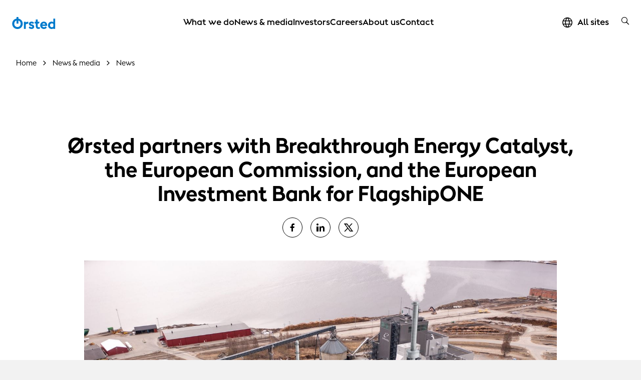

--- FILE ---
content_type: text/html; charset=utf-8
request_url: https://orsted.com/en/media/news/2023/12/oersted-partners-with-breakthrough-energy-catalyst-771311
body_size: 78962
content:



<!DOCTYPE html>
<html lang="en">

<head>
                <link rel="preconnect" href="https://cdn.orsted.com" />
            <link rel="preconnect" href="https://cdn.orsted.com" />
            <link rel="preconnect" href="https://cdn.appdynamics.com" />
            <link rel="preconnect" href="https://policy.app.cookieinformation.com" />
            <link rel="preconnect" href="https://www.googletagmanager.com" />
            <link rel="preconnect" href="https://consent.app.cookieinformation.com" />
            <link rel="preconnect" href="https://sample-api-v2.crazyegg.com" />

    
    <script type="text/javascript" charset='UTF-8' nonce="aoZooNl454am5GZkrr6qvw==">
        window["adrum-start-time"] = new Date().getTime();
        (function (config) {
            config.appKey = 'EC-AAB-PMH';
            config.adrumExtUrlHttp = "http://cdn.appdynamics.com";
            config.adrumExtUrlHttps = "https://cdn.appdynamics.com";
            config.beaconUrlHttp = "http://fra-col.eum-appdynamics.com";
            config.beaconUrlHttps = "https://fra-col.eum-appdynamics.com";
            config.useHTTPSAlways = true;
            config.resTiming = { "bufSize": 200, "clearResTimingOnBeaconSend": true };
            config.maxUrlLength = 512;
            config.spa = { "spa2": [true, { "clearResTiming": false }] };
            config.isZonePromise = true;
            config.angular = true;
            
        })(window["adrum-config"] || (window["adrum-config"] = {}));
    </script>
<!--No Script-->

    <meta charset="utf-8">
    <meta name="viewport" content="width=device-width, initial-scale=1, shrink-to-fit=no">
    <meta name="format-detection" content="telephone=no" />
    <meta name="pageid" content="{e314c9dd-4bd5-570a-7b58-954fa8336fc6}">
    <meta http-equiv="X-UA-Compatible" content="IE=edge" />
    <title>&#216;rsted partners with Breakthrough Energy Catalyst, the European Commission, and the European Investment Bank for FlagshipONE</title>


        <script nonce="aoZooNl454am5GZkrr6qvw==">
            dataLayer = [{ 'userType': 'external' }]
        </script>


    <link rel="canonical" href="https://orsted.com/en/media/news/2023/12/oersted-partners-with-breakthrough-energy-catalyst-771311">
                <meta property="og:url" href="https://orsted.com/en/media/news/2023/12/oersted-partners-with-breakthrough-energy-catalyst-771311">
                <link rel="alternate" hreflang="en" href="https://orsted.com/en/media/news/2023/12/oersted-partners-with-breakthrough-energy-catalyst-771311">
        <meta name="description" content="Today, at COP28, &#216;rsted announced that the EU-Catalyst Partnership, which consists of the European Commission, Breakthrough Energy Catalyst, and the European Investment Bank, has vowed to support &#216;rsted’s FlagshipONE project, highlighting the innovative nature of this project and its potential to contribute to the decarbonisation of shipping. FlagshipONE is Europe’s largest e-methanol plant and is currently the world’s strongest proof point that carbon-neutral shipping is possible.">
        <meta name="robots" content="INDEX, FOLLOW">
<script nonce="aoZooNl454am5GZkrr6qvw==">
	window.dataLayer = window.dataLayer || [];
	dataLayer.push({
		'event': 'metaDataPushed',
		'page': {
			 "theme": "", 
			 "subtheme": "", 
			 "topic": "", 
			 "ProjectCampaignTitle": "", 
			 "TargetAudience": "", 
			 "PainPoint": "", 
			 "version": "20260113.1", 
			 "breadcrumb": "/en/media/news/2023/12/oersted-partners-with-breakthrough-energy-catalyst-771311", 
			 "title": "Ørsted partners with Breakthrough Energy Catalyst, the European Commission, and the European Investment Bank for FlagshipONE", 
			 "platform": "orsted.com", 
			 "name": "oersted-partners-with-breakthrough-energy-catalyst-771311", 
			 "pagetype": "", 
			 "sitetype": "", 
			 "sitesection": "media", 
			 "funnel_stage": "", 
			 "fullurl": location.href, 
			}
	});	</script>        
            <!-- Google Tag Manager -->
            <script nonce="aoZooNl454am5GZkrr6qvw==">
                (function(w,d,s,l,i){w[l]=w[l]||[];w[l].push({'gtm.start':
                new Date().getTime(),event:'gtm.js'});var f=d.getElementsByTagName(s)[0],
                j=d.createElement(s),dl=l!='dataLayer'?'&l='+l:'';j.async=true;j.src=
                'https://www.googletagmanager.com/gtm.js?id='+i+dl;
                var n=d.querySelector('[nonce]');
                if(n) {
                    j.setAttribute('nonce',n.nonce||n.getAttribute('nonce'));
                    window.dataLayer = window.dataLayer || [];
                    window.dataLayer.push({'nonce': n.nonce,'event': 'nonceReady'});
                }
                f.parentNode.insertBefore(j,f);
                })(window,document,'script','dataLayer','GTM-W3RMM4C');
            </script>
            <!-- End Google Tag Manager -->
        
        <meta property="og:description" content="Today, at COP28, Ørsted announced that the EU-Catalyst Partnership, which consists of the European Commission, Breakthrough Energy Catalyst, and the European Investment Bank, has vowed to support Ørsted’s FlagshipONE project, highlighting the innovative nature of this project and its potential to contribute to the decarbonisation of shipping. FlagshipONE is Europe’s largest e-methanol plant and is currently the world’s strongest proof point that carbon-neutral shipping is possible.">
        <meta property="og:title" content="Ørsted partners with Breakthrough Energy Catalyst, the European Commission, and the European Investment Bank for FlagshipONE">
        <meta property="og:image" content="https://cdn.orsted.com/-/media/feature/vocastimport/771311.jpg?rev=b797e62af3fa46fa9635025ab2bdaeab&extension=webp&hash=39DED16A9136D8DDB6E3334D3EBA91B7">
    <meta name="twitter:card" content="summary_large_image">
    <meta property="og:type" content="website"><!-- doCDN --> 

    

    <link rel="icon" href="https://cdn.orsted.com/-/media/www/images/corp/graphics/icons/favicon.ico?rev=ba82db4b63a04e21be8b5472e7fe45c9" type="image/x-icon" />
    <link rel="shortcut icon" href="https://cdn.orsted.com/-/media/www/images/corp/graphics/icons/favicon.ico?rev=ba82db4b63a04e21be8b5472e7fe45c9" type="image/x-icon"/>
    <link rel="apple-touch-icon" href="https://cdn.orsted.com/-/media/www/images/corp/graphics/icons/orsted-icon/apple-touch-icon.png?rev=1971914bb4664ba2ab572cc665cd369e" type="image/png" />
 

        <script id="CookieConsent" src="https://policy.app.cookieinformation.com/uc.js"
                data-culture="en" type="text/javascript" data-gcm-version="2.0" nonce="aoZooNl454am5GZkrr6qvw=="></script>

        <link rel="preload" href="https://cdn.orsted.com/Assets_/dist/fonts/OrstedSans-Regular.woff2"
              as="font" type="font/woff2" crossorigin>
        <link rel="preload" href="https://cdn.orsted.com/Assets_/dist/fonts/OrstedSans-Light.woff2"
              as="font" type="font/woff2" crossorigin>
        <link rel="preload" href="https://cdn.orsted.com/Assets_/dist/fonts/OrstedSans-SemiBoldText.woff2"
              as="font" type="font/woff2" crossorigin>
        <link rel="preload" href="https://cdn.orsted.com/Assets_/dist/fonts/OrstedSans-Bold.woff2"
              as="font" type="font/woff2" crossorigin>
        <link rel="preload" href="https://cdn.orsted.com/Assets_/dist/fonts/OrstedSans-Black.woff2"
              as="font" type="font/woff2" crossorigin>
        <link rel="preload" href="https://cdn.orsted.com/Assets_/dist/fonts/OrstedSans-Italic.woff2"
              as="font" type="font/woff2" crossorigin>
        <link href="https://cdn.orsted.com/Assets_/dist/fonts/dong-maine.woff2?v=7"
              as="font" type="font/woff" crossorigin>

        <link media="screen, print" href="https://cdn.orsted.com/Assets_/dist/css/app.css?d=3e20c05ea45162fc1e9d7ff9abb6308933707da87432bbbe233e78b9aca7442c" rel="stylesheet">
        <link media="screen, print" href="https://cdn.orsted.com/Assets_/dist/css/components.css?d=03f79f37c8ab1b9544e246dacf79c076864711544a6b002574bf12a5b4501de6" rel="stylesheet">


    <script type="text/javascript"
            src="https://cdn.orsted.com/Assets_/dist/vendors/jquery.min.js?d=a9329a132c34e8859d294fb346f9ef245bf6d1343a86cb3476f5d30f874549b0" nonce="aoZooNl454am5GZkrr6qvw=="></script>
    <script nonce="aoZooNl454am5GZkrr6qvw==">
        (function (global, $) {
            const jquery = $.noConflict();
            global["OrstedJquery"] = jquery;
            global["jQuery"] = jquery;
            global["$"] = jquery;
        })(window, jQuery);
    </script>
    

    
</head>

<body class=" site-theme-blue  wpp-mw"
      id="lang-en" data-language="en" data-number-locale="en" data-table-swipe-text="slide left"
      data-date-format="DD.MM.YYYY HH:mm" data-job-date-format="DD.MM.YYYY" data-cdn-url="https://cdn.orsted.com" ng-app="app" ng-strict-di>
    <!-- Google Tag Manager (noscript) -->
            <noscript><iframe src="https://www.googletagmanager.com/ns.html?id=GTM-W3RMM4C" height="0" width="0" style="display:none;visibility:hidden"></iframe></noscript>
            <!-- End Google Tag Manager (noscript) --><!-- doCDN --> 
    

    
    
  <noindex>
    <header class="slide-navigation">
      
      



      <div class="skip-nav-wrap">
        <a id="skipNavBtn" href="#" class="skip-link">Skip navigation</a>
      </div>
      <div class="nav-spacer"></div>

      <nav class="nav-container headerSlider-top">
        <div class="nav-outer-wrap">
          <div class="nav-content">
            <div class="nav-logo">
              <a class="nav-logo__link" href="/en">
                 <img class="nav-logo__img" src="https://cdn.orsted.com/-/media/www/images/corp/graphics/logos/orsted-logo/orstedlogo_svg.svg?mh=1440&amp;mw=1440&amp;rev=021ecd9c689f43cdb87a1f6f15a48a0f&amp;hash=4971036E3067F139176EE5839434208D" alt="logo" width="24" height="24" />
              </a>
            </div>
            <div class="nav-items">
              <div class="nav-items__wrap">

                  <ul class="nav-items__list">
                        <li class="nav-items__item">
                            <button class="nav-items__link nav-items__submenu-trigger" data-target="nav-item--0">
                              What we do
                            </button>
                        </li>
                        <li class="nav-items__item">
                            <button class="nav-items__link nav-items__submenu-trigger" data-target="nav-item--1">
                              News &amp; media
                            </button>
                        </li>
                        <li class="nav-items__item">
                            <button class="nav-items__link nav-items__submenu-trigger" data-target="nav-item--2">
                              Investors
                            </button>
                        </li>
                        <li class="nav-items__item">
                            <button class="nav-items__link nav-items__submenu-trigger" data-target="nav-item--3">
                              Careers
                            </button>
                        </li>
                        <li class="nav-items__item">
                            <button class="nav-items__link nav-items__submenu-trigger" data-target="nav-item--4">
                              About us
                            </button>
                        </li>
                        <li class="nav-items__item">
                            <a class="nav-items__link" href="https://orsted.com/en/contact-us">
                              Contact
                            </a>
                        </li>
                  </ul>
                                  <ul class="nav-utilities__list quicklinks mobile-only">
                  </ul>
              </div>
            </div>
            <div class="nav-utilities">
                              <ul class="nav-utilities__list quicklinks">
                      <li class="nav-utilities__item mobile-visible">
                          <a class="nav-utilities__link icon-globe" href="https://orsted.com/en/orsted-global"
                            aria-label="All sites quick link">
                            <span>All sites</span>
                          </a>
                      </li>
                </ul>
                            <ul class="nav-utilities__list tools">
                  <li class="nav-utilities__item search">
                    <button class="nav-utilities__search-btn" aria-label="search button">
                      <i class="icon icon-magnifier link-search hiddenSearchIcon"></i>
                    </button>
                    <div class="nav-utilities__search-wrap">
                      <div class="nav-utilities__search-form">
                        <form class="form header-search-ov" role="search">
                          <div class="headerSearch-ov form-group searchTypeahead">
                            <button type="submit">
                              <i class="icon icon-magnifier link-search hiddenSearchIcon"></i>
                            </button>
                            <input name="search" aria-label="Header searchbox" type="search"
                              placeholder="Search for keyword" class="form-control headerSearch-input" value=""
                              autocomplete="off" enterkeyhint="search" />
                          </div>
                        </form>
                        <div class="close-search-form">
                          <button class="close-search-btn">
                            <i class="icon icon-close"></i>
                          </button>
                        </div>
                      </div>
                    </div>
                  </li>

                  <li class="nav-utilities__item menu mobile-only">
                    <button class="burger-menu-btn" aria-label="burger menu button">
                      <div class="burger-wrap">
                        <span></span>
                      </div>
                    </button>
                  </li>
              </ul>
            </div>
          </div>
        </div>
      </nav>

      <aside class="nav-panel">
        <div class="nav-panel__items subpanel-layer layer-1">
          <div class="nav-panel__items-wrap">
            <div class="back-btn-mobile">
              <button>Back</button>
            </div>
                  <ul id="nav-item--0" class="nav-panel__submenu">
                    <li class="nav-panel__item-sub">
                      <a class="nav-panel__link" href="https://orsted.com/en/what-we-do">What we do</a>
                    </li>
                        <li class="nav-panel__item-sub">
                            <button class="nav-panel__link nav-items__submenu-trigger subBtn">Renewable energy solutions</button>

                            <div class="nav-panel__submenu-child layer-2">
                              <ul>
                                <li>
                                  <a class="nav-panel__link" href="https://orsted.com/en/what-we-do/renewable-energy-solutions">
                                    <h6>Renewable energy solutions</h6>
                                    <p>Information on each renewable energy technology</p>
                                  </a>
                                </li>
                                  <li>
                                    <a class="nav-panel__link" href="https://orsted.com/en/what-we-do/renewable-energy-solutions/offshore-wind">
                                      <h6>Offshore wind</h6>
                                      <p>Making electricity in turbines built on the seabed</p>
                                    </a>
                                  </li>
                                  <li>
                                    <a class="nav-panel__link" href="https://orsted.com/en/what-we-do/renewable-energy-solutions/onshore-wind-energy">
                                      <h6>Onshore wind</h6>
                                      <p>Generating power from wind turbines on land</p>
                                    </a>
                                  </li>
                                  <li>
                                    <a class="nav-panel__link" href="https://orsted.com/en/what-we-do/renewable-energy-solutions/solar-and-battery-storage">
                                      <h6>Solar and storage</h6>
                                      <p>Reliably delivering power during peak demand</p>
                                    </a>
                                  </li>
                                  <li>
                                    <a class="nav-panel__link" href="https://orsted.com/en/what-we-do/renewable-energy-solutions/bioenergy">
                                      <h6>Bioenergy</h6>
                                      <p>Making heat and power with sustainable biomass</p>
                                    </a>
                                  </li>
                              </ul>
                            </div>
                        </li>
                        <li class="nav-panel__item-sub">
                            <button class="nav-panel__link nav-items__submenu-trigger subBtn">Power purchase agreements</button>

                            <div class="nav-panel__submenu-child layer-2">
                              <ul>
                                <li>
                                  <a class="nav-panel__link" href="https://orsted.com/en/what-we-do/power-purchase-agreements">
                                    <h6>Power purchase agreements</h6>
                                    <p>Powering your business with renewable energy</p>
                                  </a>
                                </li>
                                  <li>
                                    <a class="nav-panel__link" href="https://orsted.com/en/what-we-do/power-purchase-agreements/partners">
                                      <h6>PPA partners</h6>
                                      <p>We’ve partnered with big brands across the globe</p>
                                    </a>
                                  </li>
                                  <li>
                                    <a class="nav-panel__link" href="https://orsted.com/en/what-we-do/power-purchase-agreements/case-studies">
                                      <h6>PPA case studies</h6>
                                      <p>Why did our partners choose &#216;rsted?</p>
                                    </a>
                                  </li>
                              </ul>
                            </div>
                        </li>
                        <li class="nav-panel__item-sub">
                            <button class="nav-panel__link nav-items__submenu-trigger subBtn">Energy markets</button>

                            <div class="nav-panel__submenu-child layer-2">
                              <ul>
                                <li>
                                  <a class="nav-panel__link" href="https://orsted.com/en/what-we-do/energy-markets">
                                    <h6>Energy markets</h6>
                                    <p>Strengthening your power or gas portfolio</p>
                                  </a>
                                </li>
                                  <li>
                                    <a class="nav-panel__link" href="https://orsted.com/en/what-we-do/energy-markets/power-trading">
                                      <h6>Power trading</h6>
                                      <p>Optimising your power portfolio</p>
                                    </a>
                                  </li>
                                  <li>
                                    <a class="nav-panel__link" href="https://orsted.com/en/what-we-do/energy-markets/gas-trading">
                                      <h6>Gas trading</h6>
                                      <p>Tailored solutions for large energy users</p>
                                    </a>
                                  </li>
                              </ul>
                            </div>
                        </li>
                        <li class="nav-panel__item-sub">
                            <a class="nav-panel__link" href="https://orsted.com/en/what-we-do/corporate-partnerships">Corporate partnerships</a>

                        </li>
                        <li class="nav-panel__item-sub">
                            <a class="nav-panel__link" href="https://orsted.com/en/what-we-do/renewable-energy-innovation">Innovation</a>

                        </li>
                        <li class="nav-panel__item-sub">
                            <button class="nav-panel__link nav-items__submenu-trigger subBtn">Insights</button>

                            <div class="nav-panel__submenu-child layer-2">
                              <ul>
                                <li>
                                  <a class="nav-panel__link" href="https://orsted.com/en/what-we-do/insights">
                                    <h6>Insights</h6>
                                    <p></p>
                                  </a>
                                </li>
                                  <li>
                                    <a class="nav-panel__link" href="https://orsted.com/en/what-we-do/insights/expert-take">
                                      <h6>The expert take</h6>
                                      <p></p>
                                    </a>
                                  </li>
                                  <li>
                                    <a class="nav-panel__link" href="https://orsted.com/en/what-we-do/insights/white-papers">
                                      <h6>White papers</h6>
                                      <p></p>
                                    </a>
                                  </li>
                                  <li>
                                    <a class="nav-panel__link" href="https://orsted.com/en/what-we-do/insights/climate-action-stories">
                                      <h6>Climate Action Stories</h6>
                                      <p></p>
                                    </a>
                                  </li>
                                  <li>
                                    <a class="nav-panel__link" href="https://orsted.com/en/what-we-do/insights/the-fact-file">
                                      <h6>The fact file</h6>
                                      <p></p>
                                    </a>
                                  </li>
                              </ul>
                            </div>
                        </li>
                  </ul>
                  <ul id="nav-item--1" class="nav-panel__submenu">
                    <li class="nav-panel__item-sub">
                      <a class="nav-panel__link" href="https://orsted.com/en/media">News &amp; media</a>
                    </li>
                        <li class="nav-panel__item-sub">
                            <button class="nav-panel__link nav-items__submenu-trigger subBtn">News</button>

                            <div class="nav-panel__submenu-child layer-2">
                              <ul>
                                <li>
                                  <a class="nav-panel__link" href="https://orsted.com/en/media/news">
                                    <h6>News</h6>
                                    <p>The latest news and company announcements</p>
                                  </a>
                                </li>
                                  <li>
                                    <a class="nav-panel__link" href="https://orsted.com/en/media/news/sign-up-for-news">
                                      <h6>Subscribe to news</h6>
                                      <p>Register to receive all the latest news</p>
                                    </a>
                                  </li>
                              </ul>
                            </div>
                        </li>
                        <li class="nav-panel__item-sub">
                            <a class="nav-panel__link" href="https://orsted.com/en/media/press-kit">Press kit</a>

                        </li>
                        <li class="nav-panel__item-sub">
                            <a class="nav-panel__link" href="https://orsted.com/en/media/contact-us">Contact us</a>

                        </li>
                  </ul>
                  <ul id="nav-item--2" class="nav-panel__submenu">
                    <li class="nav-panel__item-sub">
                      <a class="nav-panel__link" href="https://orsted.com/en/investors">Investors</a>
                    </li>
                        <li class="nav-panel__item-sub">
                            <button class="nav-panel__link nav-items__submenu-trigger subBtn">Financial Reports</button>

                            <div class="nav-panel__submenu-child layer-2">
                              <ul>
                                <li>
                                  <a class="nav-panel__link" href="https://orsted.com/en/investors/financial-reports">
                                    <h6>Financial Reports</h6>
                                    <p>Latest and historic financial and ESG reporting</p>
                                  </a>
                                </li>
                                  <li>
                                    <a class="nav-panel__link" href="https://orsted.com/en/investors/financial-reports/annual-reporting-2024">
                                      <h6>Annual reporting 2024</h6>
                                      <p>Financial report, Remuneration report and Green bond impact report</p>
                                    </a>
                                  </li>
                                  <li>
                                    <a class="nav-panel__link" href="https://orsted.com/en/investors/financial-reports/financial-reports-and-presentations">
                                      <h6>Reports, presentations and fact sheets</h6>
                                      <p>Materials, reports, and presentations for investors</p>
                                    </a>
                                  </li>
                              </ul>
                            </div>
                        </li>
                        <li class="nav-panel__item-sub">
                            <button class="nav-panel__link nav-items__submenu-trigger subBtn">Shares</button>

                            <div class="nav-panel__submenu-child layer-2">
                              <ul>
                                <li>
                                  <a class="nav-panel__link" href="https://orsted.com/en/investors/shares">
                                    <h6>Shares</h6>
                                    <p>Information on shares</p>
                                  </a>
                                </li>
                                  <li>
                                    <a class="nav-panel__link" href="https://orsted.com/en/investors/shares/share-price-monitor">
                                      <h6>Share price monitor</h6>
                                      <p>Information about our share trading prices</p>
                                    </a>
                                  </li>
                                  <li>
                                    <a class="nav-panel__link" href="https://orsted.com/en/investors/shares/analysts-and-estimates">
                                      <h6>Analysts</h6>
                                      <p>Equity analysts and their recommendations</p>
                                    </a>
                                  </li>
                                  <li>
                                    <a class="nav-panel__link" href="https://orsted.com/en/investors/shares/consensus">
                                      <h6>Consensus</h6>
                                      <p>Company collected consensus published quarterly</p>
                                    </a>
                                  </li>
                              </ul>
                            </div>
                        </li>
                        <li class="nav-panel__item-sub">
                            <button class="nav-panel__link nav-items__submenu-trigger subBtn">Debt</button>

                            <div class="nav-panel__submenu-child layer-2">
                              <ul>
                                <li>
                                  <a class="nav-panel__link" href="https://orsted.com/en/investors/debt">
                                    <h6>Debt</h6>
                                    <p>Access to information regarding debt</p>
                                  </a>
                                </li>
                                  <li>
                                    <a class="nav-panel__link" href="https://orsted.com/en/investors/debt/funding-strategy">
                                      <h6>Funding strategy</h6>
                                      <p>Overview of our funding strategy</p>
                                    </a>
                                  </li>
                                  <li>
                                    <a class="nav-panel__link" href="https://orsted.com/en/investors/debt/green-financing">
                                      <h6>Green financing</h6>
                                      <p>Investing in renewable energy</p>
                                    </a>
                                  </li>
                                  <li>
                                    <a class="nav-panel__link" href="https://orsted.com/en/investors/debt/blue-financing">
                                      <h6>Blue financing</h6>
                                      <p>Funding ocean biodiversity &amp; sustainable shipping</p>
                                    </a>
                                  </li>
                                  <li>
                                    <a class="nav-panel__link" href="https://orsted.com/en/investors/debt/debt-programmes">
                                      <h6>Debt programmes</h6>
                                      <p>Debt issuance programme &amp; revolving credit facilities</p>
                                    </a>
                                  </li>
                                  <li>
                                    <a class="nav-panel__link" href="https://orsted.com/en/investors/debt/outstanding-bonds">
                                      <h6>Outstanding bonds and hybrid capital</h6>
                                      <p>Overview of outstanding bonds and hybrid, including prospectuses </p>
                                    </a>
                                  </li>
                                  <li>
                                    <a class="nav-panel__link" href="https://orsted.com/en/investors/debt/ratings">
                                      <h6>Ratings</h6>
                                      <p>Ratings and credit analysts’ contact details</p>
                                    </a>
                                  </li>
                                  <li>
                                    <a class="nav-panel__link" href="https://orsted.com/en/investors/debt/debt-analyst-coverage">
                                      <h6>Debt analyst coverage</h6>
                                      <p>A non-comprehensive list of our credit analysts</p>
                                    </a>
                                  </li>
                              </ul>
                            </div>
                        </li>
                        <li class="nav-panel__item-sub">
                            <a class="nav-panel__link" href="https://orsted.com/en/investors/news">News</a>

                        </li>
                        <li class="nav-panel__item-sub">
                            <a class="nav-panel__link" href="https://orsted.com/en/investors/financial-calendar">Financial calendar</a>

                        </li>
                        <li class="nav-panel__item-sub">
                            <a class="nav-panel__link" href="https://orsted.com/en/investors/contact-investor-relations">Contact Us</a>

                        </li>
                        <li class="nav-panel__item-sub">
                            <a class="nav-panel__link" href="https://orsted.com/en/investors/rightsissue">Rights issue</a>

                        </li>
                  </ul>
                  <ul id="nav-item--3" class="nav-panel__submenu">
                    <li class="nav-panel__item-sub">
                      <a class="nav-panel__link" href="https://orsted.com/en/careers">Careers</a>
                    </li>
                        <li class="nav-panel__item-sub">
                            <a class="nav-panel__link" href="https://orsted.com/en/careers/vacancies-list">Open positions</a>

                        </li>
                        <li class="nav-panel__item-sub">
                            <button class="nav-panel__link nav-items__submenu-trigger subBtn">Areas of work</button>

                            <div class="nav-panel__submenu-child layer-2">
                              <ul>
                                <li>
                                  <a class="nav-panel__link" href="https://orsted.com/en/careers/areas-of-work">
                                    <h6>Areas of work</h6>
                                    <p></p>
                                  </a>
                                </li>
                                  <li>
                                    <a class="nav-panel__link" href="https://orsted.com/en/careers/areas-of-work/engineering-and-construction">
                                      <h6>Engineering and construction</h6>
                                      <p></p>
                                    </a>
                                  </li>
                                  <li>
                                    <a class="nav-panel__link" href="https://orsted.com/en/careers/areas-of-work/finance-and-controlling">
                                      <h6>Finance and controlling</h6>
                                      <p></p>
                                    </a>
                                  </li>
                                  <li>
                                    <a class="nav-panel__link" href="https://orsted.com/en/careers/areas-of-work/it-and-digital">
                                      <h6>IT and digital</h6>
                                      <p></p>
                                    </a>
                                  </li>
                                  <li>
                                    <a class="nav-panel__link" href="https://orsted.com/en/careers/areas-of-work/operations-and-technicians">
                                      <h6>Operations and technicians</h6>
                                      <p></p>
                                    </a>
                                  </li>
                                  <li>
                                    <a class="nav-panel__link" href="https://orsted.com/en/careers/areas-of-work/strategy-and-business-development">
                                      <h6>Strategy and business development</h6>
                                      <p></p>
                                    </a>
                                  </li>
                                  <li>
                                    <a class="nav-panel__link" href="https://orsted.com/en/careers/areas-of-work/trading-and-revenue">
                                      <h6>Trading and revenue</h6>
                                      <p></p>
                                    </a>
                                  </li>
                              </ul>
                            </div>
                        </li>
                        <li class="nav-panel__item-sub">
                            <button class="nav-panel__link nav-items__submenu-trigger subBtn">Hiring Process</button>

                            <div class="nav-panel__submenu-child layer-2">
                              <ul>
                                <li>
                                  <a class="nav-panel__link" href="https://orsted.com/en/careers/hiring-process">
                                    <h6>Hiring Process</h6>
                                    <p>Explore the process of applying to work at &#216;rsted</p>
                                  </a>
                                </li>
                                  <li>
                                    <a class="nav-panel__link" href="https://orsted.com/en/careers/hiring-process/job-alert">
                                      <h6>Job alert</h6>
                                      <p>Sign up for our job alert</p>
                                    </a>
                                  </li>
                                  <li>
                                    <a class="nav-panel__link" href="https://orsted.com/en/careers/hiring-process/candidate-profile">
                                      <h6>Candidate profile</h6>
                                      <p>Sign in or create an account</p>
                                    </a>
                                  </li>
                              </ul>
                            </div>
                        </li>
                        <li class="nav-panel__item-sub">
                            <button class="nav-panel__link nav-items__submenu-trigger subBtn">Locations</button>

                            <div class="nav-panel__submenu-child layer-2">
                              <ul>
                                <li>
                                  <a class="nav-panel__link" href="https://orsted.com/en/careers/locations">
                                    <h6>Locations</h6>
                                    <p></p>
                                  </a>
                                </li>
                                  <li>
                                    <a class="nav-panel__link" href="https://orsted.com/en/careers/locations/denmark">
                                      <h6>Denmark</h6>
                                      <p></p>
                                    </a>
                                  </li>
                                  <li>
                                    <a class="nav-panel__link" href="https://orsted.com/en/careers/locations/germany">
                                      <h6>Germany</h6>
                                      <p></p>
                                    </a>
                                  </li>
                                  <li>
                                    <a class="nav-panel__link" href="https://orsted.com/en/careers/locations/malaysia">
                                      <h6>Malaysia</h6>
                                      <p></p>
                                    </a>
                                  </li>
                                  <li>
                                    <a class="nav-panel__link" href="https://orsted.com/en/careers/locations/netherlands">
                                      <h6>Netherlands</h6>
                                      <p></p>
                                    </a>
                                  </li>
                                  <li>
                                    <a class="nav-panel__link" href="https://orsted.com/en/careers/locations/poland">
                                      <h6>Poland</h6>
                                      <p></p>
                                    </a>
                                  </li>
                                  <li>
                                    <a class="nav-panel__link" href="https://orsted.com/en/careers/locations/taiwan">
                                      <h6>Taiwan</h6>
                                      <p></p>
                                    </a>
                                  </li>
                                  <li>
                                    <a class="nav-panel__link" href="https://orsted.com/en/careers/locations/united-kingdom">
                                      <h6>United Kingdom</h6>
                                      <p></p>
                                    </a>
                                  </li>
                                  <li>
                                    <a class="nav-panel__link" href="https://orsted.com/en/careers/locations/united-states">
                                      <h6>United States</h6>
                                      <p></p>
                                    </a>
                                  </li>
                              </ul>
                            </div>
                        </li>
                        <li class="nav-panel__item-sub">
                            <button class="nav-panel__link nav-items__submenu-trigger subBtn">Early careers</button>

                            <div class="nav-panel__submenu-child layer-2">
                              <ul>
                                <li>
                                  <a class="nav-panel__link" href="https://orsted.com/en/careers/early-careers">
                                    <h6>Early careers</h6>
                                    <p>Grow your talent at a global energy company</p>
                                  </a>
                                </li>
                                  <li>
                                    <a class="nav-panel__link" href="https://orsted.com/en/careers/early-careers/graduate-programme">
                                      <h6>&#216;rsted Global Graduate Programme</h6>
                                      <p>Take the best first step of your career</p>
                                    </a>
                                  </li>
                                  <li>
                                    <a class="nav-panel__link" href="https://orsted.com/en/careers/early-careers/student-opportunities">
                                      <h6>Student opportunities</h6>
                                      <p>Student jobs, internships, and thesis collaborations</p>
                                    </a>
                                  </li>
                                  <li>
                                    <a class="nav-panel__link" href="https://orsted.com/en/careers/early-careers/apprenticeships-trainees">
                                      <h6>Trainees and apprentices</h6>
                                      <p>Explore our trainee and apprenticeship programmes</p>
                                    </a>
                                  </li>
                              </ul>
                            </div>
                        </li>
                        <li class="nav-panel__item-sub">
                            <a class="nav-panel__link" href="https://orsted.com/en/careers/meet-our-people">Meet our people</a>

                        </li>
                        <li class="nav-panel__item-sub">
                            <button class="nav-panel__link nav-items__submenu-trigger subBtn">Working at &#216;rsted</button>

                            <div class="nav-panel__submenu-child layer-2">
                              <ul>
                                <li>
                                  <a class="nav-panel__link" href="https://orsted.com/en/careers/working-at-orsted">
                                    <h6>Working at &#216;rsted</h6>
                                    <p>What it’s like working for a green energy leader</p>
                                  </a>
                                </li>
                                  <li>
                                    <a class="nav-panel__link" href="https://orsted.com/en/careers/working-at-orsted/orsted-at-a-glance">
                                      <h6>&#216;rsted at a glance</h6>
                                      <p>Get to know us in two minutes</p>
                                    </a>
                                  </li>
                                  <li>
                                    <a class="nav-panel__link" href="https://orsted.com/en/careers/working-at-orsted/culture">
                                      <h6>Our culture</h6>
                                      <p>Read about our friendly working culture</p>
                                    </a>
                                  </li>
                                  <li>
                                    <a class="nav-panel__link" href="https://orsted.com/en/careers/working-at-orsted/your-development">
                                      <h6>Your development</h6>
                                      <p>Unleash your potential, and experience both personal and professional growth</p>
                                    </a>
                                  </li>
                              </ul>
                            </div>
                        </li>
                  </ul>
                  <ul id="nav-item--4" class="nav-panel__submenu">
                    <li class="nav-panel__item-sub">
                      <a class="nav-panel__link" href="https://orsted.com/en/about-us">About us</a>
                    </li>
                        <li class="nav-panel__item-sub">
                            <a class="nav-panel__link" href="https://orsted.com/en/about-us/history-and-transformation">History and transformation</a>

                        </li>
                        <li class="nav-panel__item-sub">
                            <a class="nav-panel__link" href="https://orsted.com/en/about-us/strategy-and-business-model">Strategy and business model</a>

                        </li>
                        <li class="nav-panel__item-sub">
                            <button class="nav-panel__link nav-items__submenu-trigger subBtn">Sustainability</button>

                            <div class="nav-panel__submenu-child layer-2">
                              <ul>
                                <li>
                                  <a class="nav-panel__link" href="https://orsted.com/en/about-us/sustainability">
                                    <h6>Sustainability</h6>
                                    <p></p>
                                  </a>
                                </li>
                                  <li>
                                    <a class="nav-panel__link" href="https://orsted.com/en/about-us/sustainability/decarbonisation">
                                      <h6>Decarbonisation</h6>
                                      <p></p>
                                    </a>
                                  </li>
                                  <li>
                                    <a class="nav-panel__link" href="https://orsted.com/en/about-us/sustainability/biodiversity">
                                      <h6>Biodiversity</h6>
                                      <p></p>
                                    </a>
                                  </li>
                                  <li>
                                    <a class="nav-panel__link" href="https://orsted.com/en/about-us/sustainability/community-impact">
                                      <h6>Community impact</h6>
                                      <p></p>
                                    </a>
                                  </li>
                                  <li>
                                    <a class="nav-panel__link" href="https://orsted.com/en/about-us/sustainability/governance-and-responsible-business">
                                      <h6>Governance and responsible business</h6>
                                      <p></p>
                                    </a>
                                  </li>
                              </ul>
                            </div>
                        </li>
                        <li class="nav-panel__item-sub">
                            <button class="nav-panel__link nav-items__submenu-trigger subBtn">Our organisation</button>

                            <div class="nav-panel__submenu-child layer-2">
                              <ul>
                                <li>
                                  <a class="nav-panel__link" href="https://orsted.com/en/about-us/our-organisation">
                                    <h6>Our organisation</h6>
                                    <p>Leadership and corporate governance</p>
                                  </a>
                                </li>
                                  <li>
                                    <a class="nav-panel__link" href="https://orsted.com/en/about-us/our-organisation/management">
                                      <h6>Management</h6>
                                      <p>Meet our Board of Directors and Group Executive Team</p>
                                    </a>
                                  </li>
                                  <li>
                                    <a class="nav-panel__link" href="https://orsted.com/en/about-us/our-organisation/corporate-governance">
                                      <h6>Corporate governance</h6>
                                      <p>Statements and reports</p>
                                    </a>
                                  </li>
                                  <li>
                                    <a class="nav-panel__link" href="https://orsted.com/en/about-us/our-organisation/suppliers">
                                      <h6>Suppliers</h6>
                                      <p>We’re always looking for new vendors</p>
                                    </a>
                                  </li>
                                  <li>
                                    <a class="nav-panel__link" href="https://orsted.com/en/about-us/our-organisation/regulatory-reporting">
                                      <h6>Regulatory reporting</h6>
                                      <p>Our regulatory reporting</p>
                                    </a>
                                  </li>
                              </ul>
                            </div>
                        </li>
                        <li class="nav-panel__item-sub">
                            <a class="nav-panel__link" href="https://orsted.com/en/about-us/sponsorships-and-partnerships">Sponsorships and partnerships</a>

                        </li>
                  </ul>
                  <ul id="nav-item--5" class="nav-panel__submenu">
                    <li class="nav-panel__item-sub">
                      <a class="nav-panel__link" href="https://orsted.com/en/contact-us">Contact</a>
                    </li>
                  </ul>

          </div>
        </div>
        <div class="submenu-child-container subpanel-layer layer-2">
          <div class="back-btn-mobile">
            <button>Back</button>
          </div>
          <div class="submenu-child-content"></div>
        </div>
      </aside>

      <div class="nav-overlay"></div>
    </header>
  </noindex>

    <div id="uploadFileButtonText" style="display:none;">Choose file</div>
    <main id="main" role="main">
        <!--	Content	# begin	-->
        

<section  class="container-fluid  " style="" aria-label="">
    



<div class="row row-widewidth">
    <div class="col-12" >

    <noindex>
        <div class="breadcrumbs-container-ov">
                <ol itemscope itemtype="https://schema.org/BreadcrumbList" class="breadcrumbs--ov">

                        
                        <li itemprop="itemListElement" itemscope itemtype="https://schema.org/ListItem" class="breadcrumb-item--ov">
                            <a itemprop="item" href="https://orsted.com/" class="breadcrumb-link-ov">
                                <span>Home</span>
                                <meta itemprop="name" content="home">
                            </a>
                            <meta itemprop="position" content="1" />
                        </li>
                        
                        <li itemprop="itemListElement" itemscope itemtype="https://schema.org/ListItem" class="breadcrumb-item--ov">
                            <a itemprop="item" href="https://orsted.com/en/media" class="breadcrumb-link-ov">
                                <span>News &amp; media</span>
                                <meta itemprop="name" content="news &amp; media">
                            </a>
                            <meta itemprop="position" content="2" />
                        </li>
                        
                        <li itemprop="itemListElement" itemscope itemtype="https://schema.org/ListItem" class="breadcrumb-item--ov">
                            <a itemprop="item" href="https://orsted.com/en/media/news" class="breadcrumb-link-ov">
                                <span>News</span>
                                <meta itemprop="name" content="news">
                            </a>
                            <meta itemprop="position" content="3" />
                        </li>

                </ol>
        </div>


    </noindex>


<script nonce="aoZooNl454am5GZkrr6qvw==">
    function hideControls(video) {
        video.removeAttribute('controls');
        video.setAttribute("poster", "https://cdn.orsted.com/-/media/feature/vocastimport/771311.jpg?mh=1440&amp;mw=1440&amp;rev=b797e62af3fa46fa9635025ab2bdaeab&amp;hash=3A0CDCA8B3A3170B7D0937F01D84021D");
    }
</script>

    <div class="article wpp-article ">
        <p class="article-date">
                <span class="article-moment-replace" style="display: none">2023-12-01T12:45:16.0000000Z</span>
        </p>
        <h1 class="article-subheadline ">
            Ørsted partners with Breakthrough Energy Catalyst, the European Commission, and the European Investment Bank for FlagshipONE
        </h1>
            <div class="share">
        <div class="social-flex ">
                    <a href="https://www.facebook.com/sharer/sharer.php?u=https%3a%2f%2forsted.com%2fen%2fmedia%2fnews%2f2023%2f12%2foersted-partners-with-breakthrough-energy-catalyst-771311" class="social-flex social-circle icon is-type-facebook" target="_blank" rel="noopener" onclick="window.open('https://www.facebook.com/sharer/sharer.php?u=https%3a%2f%2forsted.com%2fen%2fmedia%2fnews%2f2023%2f12%2foersted-partners-with-breakthrough-energy-catalyst-771311','popup','width=550,height=700,scrollbars=yes,resizable=yes'); return false;" title="Share on Facebook">
                    </a>
                    <a href="https://www.linkedin.com/shareArticle?mini=true&url=https%3a%2f%2forsted.com%2fen%2fmedia%2fnews%2f2023%2f12%2foersted-partners-with-breakthrough-energy-catalyst-771311" class="social-flex social-circle icon is-type-linkedin" target="_blank" rel="noopener" onclick="window.open('https://www.linkedin.com/shareArticle?mini=true&url=https%3a%2f%2forsted.com%2fen%2fmedia%2fnews%2f2023%2f12%2foersted-partners-with-breakthrough-energy-catalyst-771311','popup','width=550,height=700,scrollbars=yes,resizable=yes'); return false;" title="Share on LinkedIn">
                    </a>
                    <a href="https://twitter.com/intent/tweet?url=https%3a%2f%2forsted.com%2fen%2fmedia%2fnews%2f2023%2f12%2foersted-partners-with-breakthrough-energy-catalyst-771311" class="social-flex social-circle icon is-type-twitter" target="_blank" rel="noopener" onclick="window.open('https://twitter.com/intent/tweet?url=https%3a%2f%2forsted.com%2fen%2fmedia%2fnews%2f2023%2f12%2foersted-partners-with-breakthrough-energy-catalyst-771311','popup','width=550,height=700,scrollbars=yes,resizable=yes'); return false;" title="Share on X">
                    </a>
        </div>
    </div>


        <div class="article-content article-content--narrow">

            <div class="article-media">
                    <img src="https://cdn.orsted.com/-/media/feature/vocastimport/771311.jpg?mh=1440&amp;mw=1440&amp;rev=b797e62af3fa46fa9635025ab2bdaeab&amp;hash=3A0CDCA8B3A3170B7D0937F01D84021D" alt="" width="3840" height="2160">
                    <div class="article-media-caption">
                        <div class="article-media-caption-inner">
                             <span></span>
                        </div>
                    </div>
            </div>
        </div>
            <div class="article-excerpt">
                <p class="prs-announcement__leadtext">Today, at COP28, Ørsted announced that the EU-Catalyst Partnership, which consists of the European Commission, Breakthrough Energy Catalyst, and the European Investment Bank, has vowed to support Ørsted’s FlagshipONE project, highlighting the innovative nature of this project and its potential to contribute to the decarbonisation of shipping. FlagshipONE is Europe’s largest e-methanol plant and is currently the world’s strongest proof point that carbon-neutral shipping is possible.</p>
            </div>
    </div>


    <script type="application/ld+json">
        {
          "@context": "https://schema.org/",
          "@type": "ImageObject",
          "author": "Ørsted",
          "contentLocation": "https://orsted.com/en/media/news/2023/12/oersted-partners-with-breakthrough-energy-catalyst-771311",
          "contentUrl": "https://cdn.orsted.com/-/media/feature/vocastimport/771311.jpg?mh=1440",
          "description": "",
          "name": "771311"
        }
    </script>
</div>
</div>
</section>

<section  class="container-fluid narrow-container " style="" aria-label="">
    



<div class="row row-narrow">
    <div class="col-12" >

<div class="article site-theme-blue  wpp-article">
    <div class="article-content">

        <div class="article-content-inner">
            <div class="richtext">
                

<p>Breakthrough Energy Catalyst is a first-of-its-kind model, bringing together government partners and leading organisations from across the private sector to fund and scale emerging climate technologies. Breakthrough Energy Catalyst will acquire a 15 % equity interest in <a href="https://orsted.com/en/what-we-do/renewable-energy-solutions/power-to-x/our-projects/flagship-one">FlagshipONE</a> and provide a grant to the project, subject to the fulfilment of funding conditions. With the funding supporting the project, Ørsted will seek to sign long-term offtake agreements, creating a new model for the shipping industry to purchase fuel, which will be needed for future projects to secure the capital required to scale production of green fuels.</p>
<p>In addition, the project is also expected to receive a grant from Horizon Europe and a quasi-equity investment from EIB through InvestEU. EU funding for the partnership is from Horizon Europe and the EU Innovation Fund within the framework of InvestEU according to the established governance procedures.<strong> </strong>The EU funding will contribute to the first commercial demonstration of the technology of FlagshipONE. Located in Örnsköldsvik in northern Sweden, FlagshipONE is expected to produce up to 55,000 tonnes of e-methanol each year to enable the shipping industry offtakers to achieve a &gt;95 % reduction in carbon emissions versus when using conventional fossil fuels.</p>
<p><strong>Werner Hoyer</strong>, President of the European Investment Bank, says: “Putting the world on track for net-zero will require game-changing technologies, especially for the hard-to-abate sectors in the economy. Today, we’re announcing our intention to support – under the EU-Catalyst Partnership – Ørsted’s FlagshipONE project to decarbonise the heavy shipping industry. Through our cooperation with the European Commission and Breakthrough Energy Catalyst, we seek to finance the development and scale-up of innovative solutions that are essential for transitioning to climate neutrality.”</p>
<p><strong>Mads Nipper</strong>, Group President and CEO of Ørsted, says: “We're extremely proud to partner with three of the most forward-thinking and ambitious leaders in the green transformation, highlighting that FlagshipONE is truly a breakthrough project. Ørsted’s history of scaling technologies from first-of-a-kind to widespread adoption – often with support from EIB – gives us confidence that, together with Breakthrough Energy Catalyst, the European Commission, and EIB, we can apply that hard-won experience to delivering the maturation of the European P2X industry.”</p>
<p><strong>Rodi Guidero</strong>, Executive Director of Breakthrough Energy and Managing Partner of Breakthrough Energy Ventures, says: <strong></strong>“Today’s announcement demonstrates the tangible impact of Breakthrough Energy Catalyst’s approach. This collaboration helps advance FlagshipONE – from finalising development, commencing construction, and, ultimately, achieving operations. Together, we’re providing a blueprint for accelerating first-of-a-kind solutions that will help Europe meet its decarbonisation goals.”</p>
<p>Global shipping accounts for around 3 % of global carbon emissions, and the sector is a focus area for Ørsted as the company expands its presence in green fuels across Northern Europe and the US. FlagshipONE is the first e-methanol project in Ørsted’s green fuels pipeline. The company is also developing a 300,000 tonnes/year e-methanol project in the US Gulf Coast area, which was recently awarded funding by the US Department of Energy as part of the US ‘Hydrogen Hubs’ initiative. There are 230 dual-fuel ships in operation or on order, 47 % of which were announced this year, highlighting the rising interest from shipping companies.</p>
<p><a href="https://orsted.com/en/what-we-do/renewable-energy-solutions/power-to-x/our-projects/flagship-one">FlagshipONE</a> is located on the grounds of the Swedish biomass-fired combined heat and power plant ‘Hörneborgsverket’ in Örnsköldsvik, operated by Övik Energi. The e-methanol from FlagshipONE will be produced using renewable energy, which is almost exclusively the electricity source in this part of Sweden, and biogenic carbon dioxide captured from Hörneborgsverket. In addition, FlagshipONE will use steam, process water, and cooling water from Hörneborgsverket, and excess heat from the e-methanol production process will be delivered back to Övik Energi and integrated into their district heating supply.</p>
<p>For further information, please contact:</p>
<p><strong>Media Relations</strong></p>
<p>Jakob Gøtzsche Vesterager</p>
<p>+45 99 55 78 21</p>
<p><a href="mailto:javen@orsted.com">javen@orsted.com</a></p>
<p><strong>Investor Relations</strong></p>
<p>Rasmus Keglberg Hærvig</p>
<p>+45 99 55 90 95</p>
<p><a href="mailto:ir@orsted.com">ir@orsted.com</a></p>
<p><strong>About Ørsted </strong></p>
<p>The Ørsted vision is a world that runs entirely on green energy. Ørsted develops, constructs, and operates offshore and onshore wind farms, solar farms, energy storage facilities, renewable hydrogen and green fuels facilities, and bioenergy plants. Ørsted is recognised on the CDP Climate Change A List as a global leader on climate action and was the first energy company in the world to have its science-based net-zero emissions target validated by the Science Based Targets initiative (SBTi). Headquartered in Denmark, Ørsted employs approx. 8,000 people. Ørsted's shares are listed on Nasdaq Copenhagen (Orsted). In 2022, the group's revenue was DKK 132.3 billion (EUR 17.8 billion). Visit <a href="https://orsted.com">orsted.com </a>or follow us on <a href="https://www.facebook.com/OrstedTW">Facebook</a>, <a href="https://www.linkedin.com/company/orsted">LinkedIn</a>,<a href="https://www.instagram.com/orsted/"> Instagram</a> and <a href="https://twitter.com/orsted">X</a>.</p>
<p><strong>About EU-Catalyst partnership</strong></p>
<p>The EU-Catalyst Partnership brings together the Commission, the European Investment Bank, and Breakthrough Energy Catalyst. It was first announced at the Mission Innovation Ministerial Conference in June 2021 by Commission President Ursula von der Leyen and Bill Gates, founder of Breakthrough Energy. The partnership will mobilise up to EUR 820 million between 2022-2026 to accelerate the deployment and rapidly commercialise innovative technologies that will help deliver on the European Green Deal ambitions and the EU's 2030 climate targets. Each euro of public funds is expected to leverage three euros of private funds. Investments will be directed towards a portfolio of EU-based projects with high potential in five sectors: renewable hydrogen; sustainable aviation fuels; direct air capture; long-duration energy storage, and decarbonisation of industry.</p>
<p><strong>About Breakthrough Energy</strong></p>
<p>Breakthrough Energy is committed to accelerating the world’s journey to a clean energy future. The organization funds breakthrough technologies, advocates for climate-smart policies, and mobilizes partners around the world to take effective action, accelerating progress at every stage. </p>
<p>Breakthrough Energy Catalyst is a novel platform that funds and invests in first-of-a-kind commercial projects for emerging climate technologies. By investing in these opportunities, Catalyst seeks to accelerate the adoption of these technologies worldwide and reduce their costs.</p>
<p>Catalyst currently focuses on five technology areas: clean hydrogen, sustainable aviation fuel, direct air capture, long-duration energy storage, and manufacturing decarbonization. In addition to capital, Catalyst leverages the team’s energy-infrastructure-investing and project-development expertise to work with innovators on advancing their projects from the development stage to funding and ultimately, to construction. Learn more about Breakthrough Energy and Catalyst at <a href="https://breakthroughenergy.org/our-work/catalyst/">breakthroughenergy.org</a>.  </p>
<p><strong>About the European Investment Bank</strong></p>
<p>The EIB is the lending institution of the EU, owned by its Member States and makes long-term finance available for sound investment to advance the EU’s policy goals. In 2019, the EIB’s Energy Lending Policy was adopted to end financing to any unabated fossil fuels energy projects, including natural gas, the first Multilateral Development Bank (MDB) to do so. In 2021, the EIB became the first MDB to align our financial activities with the Paris Agreement.</p>
<p>Through its <a href="https://www.eib.org/en/publications/the-eib-group-climate-bank-roadmap">Climate Bank Roadmap</a>, the EIB Group aims to support €1 trillion of investment in climate action and environmental sustainability through the critical decade, 2021-2030. The EIB committed to increasing investment in climate action and environmental sustainability to more than 50 % of the EIB’s annual lending by 2025 – last year, that was exceeded with 58%.</p>
<p><strong>About the European Commission </strong></p>
<p>The European Commission is part of the executive of the European Union. The Commission has a range of policies and programmes to deliver on its climate ambitions. Under the European Green Deal, the ‘Fit for 55' package was adopted in July 2021 with the aim of cutting greenhouse gas emissions by at least 55% by 2030.The EU-Catalyst partnership is one of the key actions through, which the European Commission seeks achieve this goal through mobilizing private funding through public support. </p>
<p><a href="https://commission.europa.eu/funding-tenders/find-funding/eu-funding-programmes/horizon-europe_en">Horizon Europe</a> is the EU's research and innovation framework programme worth €95.5 billion (2021-2027). It dedicates 35% of its budget to climate action. At the same time, the programme also supports a range of partnerships which mobilise private funding to deliver on pressing global challenges and modernise industry through research and innovation. The programme also includes the <a href="https://eic.ec.europa.eu/index_en">European Innovation Council</a> (EIC) that supports start-ups and companies in the whole innovation chain, from research to validation, acceleration and commercialization. </p>
<p>The <a href="https://climate.ec.europa.eu/eu-action/eu-funding-climate-action/innovation-fund_en">Innovation Fund</a> is one of the world’s largest funding programmes for the demonstration of low- and zero-carbon innovative solutions and technologies funded entirely from <a href="https://climate.ec.europa.eu/eu-action/eu-emissions-trading-system-eu-ets_en">EU Emissions Trading System (EU ETS)</a> revenues and estimated at €40 billion until 2030. The Fund has so far provided almost €7 billion in grants for over 100 projects through calls for proposals. On 23 November 2023, the Innovation Fund opened its 7<sup>th</sup> call for proposals and its first auction.</p>
<p>The InvestEU programme provides the European Union with crucial long-term funding by leveraging substantial private and public funds in support of a sustainable recovery. It also helps mobilise private investments for the European Union’s policy priorities, such as the European Green Deal and the digital transition. The InvestEU programme brings together under one roof the multitude of EU financial instruments currently available to support investment in the European Union, making funding for investment projects in Europe simpler, more efficient and more flexible. The programme consists of three components: the InvestEU Fund, the InvestEU Advisory Hub and the InvestEU Portal. The InvestEU Fund is implemented through financial partners that will invest in projects using the EU budget guarantee of €26.2 billion. The entire budget guarantee will back the investment projects of the implementing partners, increase their risk-bearing capacity and thus mobilise at least €372 billion in additional investment.</p>
<h4>Attachments</h4>
<ul>
    <li>
        <a href="https://via.ritzau.dk/ir-files/13560592/7713/11971/FlagshipONE%20Digital%20Rendering.jpg">FlagshipONE Digital Rendering.jpg</a>
    </li>
    <li>
        <a href="https://via.ritzau.dk/ir-files/13560592/7713/11979/FlagshipONE%20EN.pdf">FlagshipONE EN.pdf</a>
    </li>
</ul>

            </div>
        </div>
    </div>
</div>








</div>
</div>
</section>
        <!--	Content	# end	-->

        

    <noindex>
        <footer tracknavigationgtm class="wpp-footer">
            <div class="row">
                <div class="footer-top">
                    <!--Text Area 1-->
                    <div class="col-12 col-sm-4 col-lg-3 footer-address">
                        <p><strong>Ørsted A/S</strong></p>
<p>&nbsp;</p>
<p>Kraftværksvej 53<br />
Skærbæk<br />
7000 Fredericia<br />
Denmark</p>
<p>&nbsp;</p>
<p>+45 99 55 11 11</p>
<p><a rel="noopener noreferrer" target="_blank">info@orsted.com</a></p>
                    </div>
                    


                    
                    <div class="col-12 col-sm-8 col-lg-9 footer-links">
                        <div class="richtext">
                        <p>Ørsted is a global leader in developing, constructing, and operating offshore wind farms, with a core focus on Europe. Backed by more than 30 years of experience in offshore wind, Ørsted has 10.2 GW of installed offshore capacity and 8.1 GW under construction. Ørsted’s total installed renewable energy capacity spanning Europe, Asia Pacific, and North America exceeds 18 GW across a portfolio that also includes onshore wind, solar power, energy storage, bioenergy plants, and energy trading. Widely recognised as a global sustainability leader, Ørsted is guided by its vision of a world that runs entirely on green energy. Headquartered in Denmark, Ørsted employs approximately 8,000 people. Ørsted's shares are listed on Nasdaq Copenhagen (Orsted). In 2024, the group's operating profit excluding new partnerships and cancellation fees was DKK 24.8 billion (EUR 3.3 billion). Visit <a href="https://orsted.com/" target="_self" class="link-inline">orsted.com</a>&nbsp;or follow us on <a rel="noopener noreferrer" href="https://www.linkedin.com/company/orsted/posts/?feedView=all" target="_blank" class="link-inline">LinkedIn</a> and <a rel="noopener noreferrer" href="https://www.instagram.com/orsted/#" target="_blank" class="link-inline">Instagram</a>.</p>
<table>
    <tbody>
        <tr>
            <td>
            <p><span style="color: #000000;"><a href="https://orsted.com/en/who-we-are/our-organisation/corporate-governance/whistleblower-hotline">Whistleblower hotline</a><br />
            <a href="https://orsted.com/en/sitemap">Sitemap</a></span></p>
            </td>
            <td>
            <p><span style="color: #000000;"><a href="https://orsted.com/en/privacy-policy-for-supplier-relations">Privacy policy for Business relations</a><br />
            <a rel="noopener noreferrer" href="https://orstedcdn.azureedge.net/-/media/www/docs/corp/gdpr/engb_privacy-notice---rekruttering.pdf?rev=4468a1bfb86c4952a66b5ef21ec1042f&amp;hash=19704F356C1D9B2132E4C334A5A4D14D" target="_blank" data-autoload-id="JvD5IwbYdu">Privacy Notice - Recruiting</a></span></p>
            </td>
            <td>
            <p>
            <span style="color: #000000;"><a href="https://orsted.com/en/about-us/fast-facts">Ørsted fast facts</a><br />
            <br />
            </span></p>
            </td>
        </tr>
    </tbody>
</table>
                        </div>
                    </div>
                    
                </div>
                <div class="footer-bottom">
                    <div class="col-12 col-lg-12 col-xl-8 footer-bottom-links">
                        <p>
<a href="/about-us/sustainability/governance-and-responsible-business/esg-ratings-and-reporting#MSA">Modern Slavery Act Statements</a>
<a href="https://orsted.com/en/disclaimer">Disclaimer</a>
<a href="https://orsted.com/en/cookie-policy">Cookie policy</a>
<a href="https://orsted.com/en/privacy-policy">Privacy Policy</a>
                        </p>
                    </div>
                    <div class="col-12 col-lg-12 col-xl-4">
                        <div class="footer-social-box d-flex align-items-center justify-content-start justify-content-xl-end flex-wrap flex-sm-nowrap">
                            
<a href="https://orsted.com/en/orsted-global">All sites</a>                            <div class="footer-heading">Follow us on</div>
                            <div class="footer-social">
                                <div class="social-flex">
                                            <a target="_blank" rel="noopener" href="https://www.Facebook.com/orsted" class="social-flex social-circle icon is-type-facebook" aria-label="Follow us on facebook">
                                            </a>
                                            <a target="_blank" rel="noopener" href="https://www.Instagram.com/orsted" class="social-flex social-circle icon is-type-instagram" aria-label="Follow us on instagram">
                                            </a>
                                            <a target="_blank" rel="noopener" href="https://www.linkedin.com/company/orsted" class="social-flex social-circle icon is-type-linkedin" aria-label="Follow us on linkedin">
                                            </a>
                                            <a target="_blank" rel="noopener" href="https://www.Twitter.com/orsted" class="social-flex social-circle icon is-type-twitter" aria-label="Follow us on X">
                                            </a>
                                            <a target="_blank" rel="noopener" href="https://www.youtube.com/c/%C3%98rstedChannel" class="social-flex social-circle icon is-type-youtube" aria-label="Follow us on youtube">
                                            </a>
                                </div>
                            </div>
                            
                        </div>
                    </div>
                </div>
            </div>
        </footer>
    </noindex>


    </main>

     

        <script type="text/javascript" src="https://cdn.orsted.com/Assets_/dist/js/runtime.js?d=89e9a9c6e907337df1f4b88c036142cce12d93e62e50d3915973e29446f1bf21" nonce="aoZooNl454am5GZkrr6qvw=="></script>
        <script type="text/javascript" src="https://cdn.orsted.com/Assets_/dist/js/vendor.js?d=e68f8eb9de4531cf864f6747cb90ba759a4155175e5d7ffc30a6baebb96edfd7" nonce="aoZooNl454am5GZkrr6qvw=="></script>
        <script type="text/javascript" src="https://cdn.orsted.com/Assets_/dist/js/app.js?d=f4192db21d4f521af9337dd772cbf31690384a81b5208b41aa8a277576eb5fa8" nonce="aoZooNl454am5GZkrr6qvw=="></script>


    
    <!-- doCDN --> 
    <script nonce="aoZooNl454am5GZkrr6qvw==">document.cookie = '_ga=; Max-Age=0; path=/; domain=' + location.host;</script>
    
    
</body>

</html>
